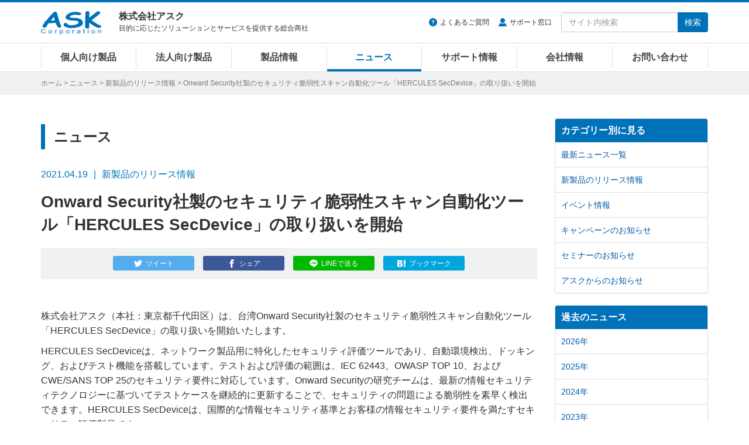

--- FILE ---
content_type: text/html
request_url: https://www.ask-corp.jp/news/2021/04/onward-security-hercules-secdevice.html
body_size: 8493
content:
<!DOCTYPE html>
<html lang="ja" prefix="og: http://ogp.me/ns# fb: http://ogp.me/ns/fb# article: http://ogp.me/ns/article#">
<head>
<meta charset="UTF-8">
<meta http-equiv="X-UA-Compatible" content="IE=edge">
<meta property="og:title" content="Onward Security社製のセキュリティ脆弱性スキャン自動化ツール「HERCULES SecDevice」の取り扱いを開始 | 株式会社アスク">
<meta property="og:type" content="article">
<meta property="og:image" content="https://www.ask-corp.jp/news/images_thumb/press/2021/210419_hercules-secdevice_ogp.jpg">
<meta property="og:url" content="https://www.ask-corp.jp/news/2021/04/onward-security-hercules-secdevice.html">
<meta property="og:description" content="株式会社アスク（本社：東京都千代田区）は、台湾Onward Security社製のセキュリティ脆弱性スキャン自動化ツール「HERCULES SecDevice」の取り扱いを開始いたします。 HERCULES SecDeviceは、ネットワーク製品用に特化したセキュリティ評価ツールであり、自動環境検出...">
<meta property="og:site_name" content="株式会社アスク">
<meta property="og:locale" content="ja_JP">
<meta property="fb:app_id" content="350292498329424">
<meta property="article:publisher" content="https://www.facebook.com/askcorp">
<meta property="article:section" content="新製品のリリース情報">
<meta property="article:published_time" content="2021-04-19T09:45:58+09:00">
<meta property="article:modified_time" content="2025-05-19T12:47:09+09:00">
<meta property="og:updated_time" content="2025-05-19T12:47:09+09:00">
<meta name="twitter:card" content="summary_large_image">
<meta name="twitter:site" content="@askcorp_info">
<meta name="twitter:creator" content="@askcorp_info">
<meta name="description" content="株式会社アスク（本社：東京都千代田区）は、台湾Onward Security社製のセキュリティ脆弱性スキャン自動化ツール「HERCULES SecDevice」の取り扱いを開始いたします。 HERCULES SecDeviceは、ネットワーク製品用に特化したセキュリティ評価ツールであり、自動環境検出...">
<meta name="viewport" content="width=device-width, initial-scale=1">
<meta name="format-detection" content="telephone=no">
<meta name="theme-color" content="#0072ba">
<meta name="robots" content="max-image-preview:large">
<link rel="stylesheet" href="https://stackpath.bootstrapcdn.com/bootstrap/3.4.1/css/bootstrap.min.css" integrity="sha384-HSMxcRTRxnN+Bdg0JdbxYKrThecOKuH5zCYotlSAcp1+c8xmyTe9GYg1l9a69psu" crossorigin="anonymous">
<link rel="stylesheet" href="/static/css/style.css?date=20251120">
<link rel="alternate" type="application/atom+xml" title="Recent Entries" href="https://www.ask-corp.jp/news/atom.xml">
<link rel="shortcut icon" href="/static/img/favicon.ico">
<link rel="apple-touch-icon" href="/static/img/apple-touch-icon.png">
<link rel="canonical" href="https://www.ask-corp.jp/news/2021/04/onward-security-hercules-secdevice.html">
<script type="application/ld+json">
{
  "@context": "http://schema.org",
  "@type": "Article",
  "name": "Onward Security社製のセキュリティ脆弱性スキャン自動化ツール「HERCULES SecDevice」の取り扱いを開始",
  "description": "株式会社アスク（本社：東京都千代田区）は、台湾Onward Security社製のセキュリティ脆弱性スキャン自動化ツール「HERCULES SecDevice」の取り扱いを開始いたします。 HERCULES SecDeviceは、ネットワーク製品用に特化したセキュリティ評価ツールであり、自動環境検出...",
  "headline": "Onward Security社製のセキュリティ脆弱性スキャン自動化ツール「HERCULES SecDevice」の取り扱いを開始",
  "datePublished": "2021-04-19T09:45:58+09:00",
  "dateModified": "2025-05-19T12:47:09+09:00",
  "mainEntityOfPage": {
    "@type": "WebPage",
    "@id": "https://www.ask-corp.jp/news/2021/04/onward-security-hercules-secdevice.html"
  },
  "image": "https://www.ask-corp.jp/news/images_thumb/press/2021/210419_hercules-secdevice_ogp.jpg",
  "author": {
    "@type": "Person",
    "name": "株式会社アスク",
    "url": "https://www.ask-corp.jp/"
  },
  "publisher": {
    "@type": "Organization",
    "name": "株式会社アスク",
    "logo": {
      "@type": "ImageObject",
      "url": "https://www.ask-corp.jp/static/img/ask-logo-amp.png",
      "height": 60,
      "width": 153
    }
  }
}
</script>
<script type="application/ld+json">
{
  "@context": "http://schema.org",
  "@type": "BreadcrumbList",
  "itemListElement":
  [
    {
      "@type": "ListItem",
      "position": 1,
      "item":
      {
        "@id": "https://www.ask-corp.jp/",
        "name": "ホーム"
      }
    },
    {
      "@type": "ListItem",
      "position": 2,
      "item":
      {
        "@id": "https://www.ask-corp.jp/news/",
        "name": "ニュース"
      }
    },
    {
      "@type": "ListItem",
      "position": 3,
      "item":
      {
        "@id": "https://www.ask-corp.jp/news/press/",
        "name": "新製品のリリース情報"
      }
    }
  ]
}
</script>
<title>Onward Security社製のセキュリティ脆弱性スキャン自動化ツール「HERCULES SecDevice」の取り扱いを開始 | 株式会社アスク</title>
<!-- Google Tag Manager -->
<script>(function(w,d,s,l,i){w[l]=w[l]||[];w[l].push({'gtm.start':
new Date().getTime(),event:'gtm.js'});var f=d.getElementsByTagName(s)[0],
j=d.createElement(s),dl=l!='dataLayer'?'&l='+l:'';j.async=true;j.src=
'https://www.googletagmanager.com/gtm.js?id='+i+dl;f.parentNode.insertBefore(j,f);
})(window,document,'script','dataLayer','GTM-N39NF2M');</script>
<!-- End Google Tag Manager -->
</head>
<body>
<!-- Google Tag Manager (noscript) -->
<noscript><iframe src="https://www.googletagmanager.com/ns.html?id=GTM-N39NF2M"
height="0" width="0" style="display:none;visibility:hidden"></iframe></noscript>
<!-- End Google Tag Manager (noscript) -->
<div id="wrapper">
    <header id="header" role="banner">
    <div class="menu navbar navbar-default navbar-fixed">
        <div class="container">
            <div class="navbar-header">
                <div class="buttun-group">
                    <button type="button" class="navbar-toggle dropdown-backdrops header-menu-toggle" data-toggle="collapse" data-target="#header-menu .navbar-collapse">
                        <span class="sr-only">メニュー</span><span class="icon-menu"></span>
                    </button>
                    <button type="button" class="navbar-toggle dropdown-backdrops header-search-toggle" data-toggle="collapse" data-target="#header-search">
                        <span class="sr-only">サイト内検索</span><span class="icon-magnifier"></span>
                    </button>
                </div>
                <a href="/" class="navbar-brand"><img src="/static/img/ask-logo.svg" alt="株式会社アスク" width="103" height="40"></a>
                <div id="header-cap" class="navbar-text">
                    <div class="header-cap-inner">
                        <p class="header-cap-title">株式会社アスク</p>
                        <p class="header-cap-sub hidden-xs hidden-sm">目的に応じたソリューションとサービスを提供する総合商社</p>
                        <p class="header-cap-sub hidden-md hidden-lg">ASK Corporation</p>
                    </div>
                </div>
            </div>
            <div id="header-search" class="navbar-collapse collapse">
                <form method="get" action="https://www.ask-corp.jp/mt/mt-search.cgi" class="navbar-form navbar-right" role="search">
                    <ul class="header-link">
                        <li class="header-link-faq"><a href="https://support.ask-corp.jp/hc/ja">よくあるご質問</a></li><li class="header-link-user"><a href="/supports/contact.html">サポート窓口</a></li>
                    </ul>
                    <div class="input-group">
                        <input type="text" name="search" class="form-control" placeholder="サイト内検索" required>
                        <input type="hidden" name="IncludeBlogs" value="14,19,17,15,22,23,16,18,24">
                        <input type="hidden" name="limit" value="20">
                        <span class="input-group-btn"><button type="submit" class="btn btn-primary">検索</button></span>
                    </div>
                </form>
            </div>
        </div>
        <nav id="header-menu" role="navigation">
            <div class="container">
                <div class="row">
                    <div class="navbar-collapse collapse">
                        <ul class="nav navbar-nav">
                            <li><a href="/channel/">個人向け製品</a></li>
                            <li><a href="/biz/">法人向け製品</a></li>
                            <li><a href="/products/">製品情報</a></li>
                            <li><a href="/news/">ニュース</a></li>
                            <li><a href="/supports/">サポート情報</a></li>
                            <li><a href="/company/">会社情報</a></li>
                            <li><a href="/inquiry/">お問い合わせ</a></li>
                        </ul>
                    </div>
                </div>
            </div>
        </nav>
    </div>
</header>
    <div id="page-list">
        <div class="container">
            <div class="page-list-inner"><span class="hidden-xs"><a href="/">ホーム</a> &gt; </span><a href="https://www.ask-corp.jp/news/">ニュース</a> &gt; <a href="https://www.ask-corp.jp/news/press/">新製品のリリース情報</a> &gt; Onward Security社製のセキュリティ脆弱性スキャン自動化ツール「HERCULES SecDevice」の取り扱いを開始</div>
        </div>
    </div>
    <div id="content">
        <div class="container-outer">
            <div class="container">
                <div class="row">
                    <div class="col-md-9">
                        <main role="main">
                            <div class="content-header">
                                <p class="header-title-bd-sm hidden-xs">ニュース</p>
                                <div class="header-meta"><time datetime="2021-04-19" class="published">2021.04.19</time><span class="header-meta-cap hidden-xs">新製品のリリース情報</span><span class="label label-primary visible-xs-inline">新製品のリリース情報</span></div>
                                <h1 class="header-title-entry">Onward Security社製のセキュリティ脆弱性スキャン自動化ツール「HERCULES SecDevice」の取り扱いを開始</h1>
                                <div class="sns-btn"><a class="btn btn-xs btn-twitter" href="https://twitter.com/intent/tweet?text=Onward%20Security%E7%A4%BE%E8%A3%BD%E3%81%AE%E3%82%BB%E3%82%AD%E3%83%A5%E3%83%AA%E3%83%86%E3%82%A3%E8%84%86%E5%BC%B1%E6%80%A7%E3%82%B9%E3%82%AD%E3%83%A3%E3%83%B3%E8%87%AA%E5%8B%95%E5%8C%96%E3%83%84%E3%83%BC%E3%83%AB%E3%80%8CHERCULES%20SecDevice%E3%80%8D%E3%81%AE%E5%8F%96%E3%82%8A%E6%89%B1%E3%81%84%E3%82%92%E9%96%8B%E5%A7%8B%20%7c%20%e6%a0%aa%e5%bc%8f%e4%bc%9a%e7%a4%be%e3%82%a2%e3%82%b9%e3%82%af&amp;url=https%3A%2F%2Fwww.ask-corp.jp%2Fnews%2F2021%2F04%2Fonward-security-hercules-secdevice.html&amp;via=askcorp_info" target="_blank" rel="nofollow"><span class="hidden-xs">ツイート</span></a><a class="btn btn-xs btn-facebook" href="https://www.facebook.com/sharer/sharer.php?u=https%3A%2F%2Fwww.ask-corp.jp%2Fnews%2F2021%2F04%2Fonward-security-hercules-secdevice.html" target="_blank" rel="nofollow"><span class="hidden-xs">シェア</span></a><a class="btn btn-xs btn-line" href="https://social-plugins.line.me/lineit/share?url=https%3A%2F%2Fwww.ask-corp.jp%2Fnews%2F2021%2F04%2Fonward-security-hercules-secdevice.html" target="_blank" rel="nofollow"><span class="hidden-xs">LINEで送る</span></a><a class="btn btn-xs btn-hatena" href="https://b.hatena.ne.jp/entry/https://www.ask-corp.jp/news/2021/04/onward-security-hercules-secdevice.html" target="_blank" rel="nofollow"><span class="hidden-xs">ブックマーク</span></a></div>
                            </div>
                            <article>
                                <div class="content-body content-entry">
                                        <p>株式会社アスク（本社：東京都千代田区）は、台湾Onward Security社製のセキュリティ脆弱性スキャン自動化ツール「HERCULES SecDevice」の取り扱いを開始いたします。</p>
<p>HERCULES SecDeviceは、ネットワーク製品用に特化したセキュリティ評価ツールであり、自動環境検出、ドッキング、およびテスト機能を搭載しています。テストおよび評価の範囲は、IEC 62443、OWASP TOP 10、およびCWE/SANS TOP 25のセキュリティ要件に対応しています。Onward Securityの研究チームは、最新の情報セキュリティテクノロジーに基づいてテストケースを継続的に更新することで、セキュリティの問題による脆弱性を素早く検出できます。HERCULES SecDeviceは、国際的な情報セキュリティ基準とお客様の情報セキュリティ要件を満たすセキュリティ評価製品です。</p>
<p class="imgch"><img src="/news/images/onward-security/210419_hercules-secdevice_01.jpg" width="800" height="420" alt="Onward Security HERCULES SecDevice 製品画像"></p>
<h3>製品特徴</h3>
<ul>
    <li>検査対象を自動的に検出、識別</li>
    <li>脆弱性テスト、脆弱性スキャンを自動化</li>
    <li>スマート脆弱性分析</li>
    <li>検査の時間短縮と精度向上</li>
    <li>ファジングで未知の脆弱性を発見可能</li>
    <li>既知の脆弱性のスキャンに対応</li>
    <li>追跡可能な検査レポートの生成</li>
</ul>
<p class="imgch"><img src="/news/images/onward-security/210419_hercules-secdevice_02.jpg" width="700" height="680" alt="Onward Security HERCULES SecDevice 製品特徴"></p>
<h4>パッケージ一覧（ファジング、個別）</h4>
<table class="news_table w95">
    <tr>
        <th colspan="2">パッケージ</th>
        <th class="w20">プロトコルファズテスト</th>
        <th class="w20">脆弱性スキャン</th>
        <th class="w20">Webアプリケーションスキャン</th>
    </tr>
    <tr>
        <td rowspan="6" class="w20"><strong>テスト種類</strong></td>
        <td class="w20"><strong>バックドアスキャン</strong></td>
        <td class="tac"></td>
        <td class="tac">○</td>
        <td class="tac"></td>
    </tr>
    <tr>
        <td><strong>Wi-Fiテスト</strong></td>
        <td class="tac"></td>
        <td class="tac"></td>
        <td class="tac"></td>
    </tr>
    <tr>
        <td><strong>既知の脆弱性テスト</strong></td>
        <td class="tac"></td>
        <td class="tac">○</td>
        <td class="tac"></td>
    </tr>
    <tr>
        <td><strong>Webアプリケーション</strong></td>
        <td class="tac"></td>
        <td class="tac"></td>
        <td class="tac">○</td>
    </tr>
    <tr>
        <td><strong>DoSテスト</strong></td>
        <td class="tac"></td>
        <td class="tac">○</td>
        <td class="tac"></td>
    </tr>
    <tr>
        <td><strong>ファズテスト</strong></td>
        <td class="tac">○</td>
        <td class="tac"></td>
        <td class="tac"></td>
    </tr>
</table>
<h4>パッケージ一覧（ファジング、パッケージ）</h4>
<table class="news_table w95">
    <tr>
        <th colspan="2">パッケージ</th>
        <th class="w15">ICT機器向けファズテスト</th>
        <th class="w15">医療機器向けファズテスト</th>
        <th class="w15">IIoT向けファズテスト</th>
        <th class="w15">IPCAM向けファズテスト</th>
        <th class="w15">EDSA向けファズテスト</th>
    </tr>
    <tr>
        <td rowspan="3" class="w15"><strong>テスト種類</strong></td>
        <td class="w15"><strong>Wi-Fiテスト</strong></td>
        <td class="tac">○</td>
        <td class="tac"></td>
        <td class="tac"></td>
        <td class="tac">○</td>
        <td class="tac"></td>
    </tr>
    <tr>
        <td><strong>DoSテスト</strong></td>
        <td class="tac"></td>
        <td class="tac"></td>
        <td class="tac"></td>
        <td class="tac"></td>
        <td class="tac">○</td>
    </tr>
    <tr>
        <td><strong>ファズテスト</strong></td>
        <td class="tac">○</td>
        <td class="tac">○</td>
        <td class="tac">○</td>
        <td class="tac">○</td>
        <td class="tac">○</td>
    </tr>
</table>
<h4>製品種類</h4>
<ul class="mb40">
    <li>アプライアンス版（機器+パワースイッチ、※2021/12/31までのご提供）</li>
    <li>ソフトウェア版</li>
</ul>
<h4>検査可能設備</h4>
<ul>
    <li>ICT機器</li>
    <li>医療機器</li>
    <li>IIoT機器（IIoT : Industrial Internet of Thingsの略、産業分野向けIoT）</li>
    <li>IPカメラ</li>
    <li>Webサーバ</li>
    <li>その他イーサネット/IPで動作する設備</li>
</ul>
<h3>導入メリット</h3>
<ul>
    <li>製品管理チームとセキュリティ管理チームのインシデント対応のニーズを満たし、管理の複雑さを低減します。</li>
    <li>SSDLCプロセスに、セキュリティチームの全ての管理要件を満たし、人員の学習コストを削減します。</li>
    <li>セキュリティチームがリアルタイムで脆弱性を見つけ、対応時間を短縮できます。</li>
    <li>開発プロセス中に既知/未知の脆弱性を検出し、製造前の品質改善を支援します。</li>
</ul>
<h3>製品の詳細について</h3>
<p>製品の詳細については製品ページをご覧下さい。</p>
<ul>
    <li><a href="https://www.onwardsecurity.com/product_cate/item/29">Onward Security HERCULES SecDevice 製品ページ</a>（メーカーサイト）</li>
</ul>
<!--<p>製品の高解像度画像はこちらからダウンロード可能です。</p>
<ul>
    <li><a href="https://static.ask-corp.jp/high-res/onward-security/#.zip">Onward Security 高解像度画像</a></li>
</ul>-->
<p>※ 納期や価格については弊社までお問い合わせください。</p>
<dl class="dl_top_border">
    <dt>●Onward Security社 概要</dt>
    <dd>Onward Securityは、2014年に設立したネットワーク製品の情報セキュリティソリューションの分野で世界トップクラスのメーカーです。国際水準の研究所設立のほか、AI自動情報セキュリティ評価システムを自社で開発し、数多くの特許と受賞歴を誇ります。ONWARD SECURITYは、政府機関やIoT/IIoTプロバイダ、金融機関、電話会社などの顧客が情報セキュリティに関する認証を取得して潜在的な情報セキュリティの脅威や脆弱性の発生を防止し、機密情報や製品の安全を守れるよう支援しています。また、情報セキュリティ関連の法律規制や業界基準の要件を満たしています。</dd>
    <dd>メーカーウェブサイト：<a href="https://www.onwardsecurity.com/">https://www.onwardsecurity.com/</a></dd>
</dl>
<dl class="dl_top_border">
    <dt>●本記事に関するお問い合わせ先・資料請求先</dt>
    <dd>担当：鈴木 雄一</dd>
    <dd><a href="/inquiry/">Webからのお問い合わせはこちら</a></dd>
    <dd>TEL：03-5215-5650、FAX：03-5215-5651</dd>
    <dd>住所：東京都千代田区九段南4-8-19 CIRCLES+ 市ヶ谷駅前 4階</dd>
</dl>
                                </div>
                            </article>
                            <div class="content-footer">
                                <p class="fzxs gray">※ ニュースリリースに掲載している情報は、発表日現在のものであり、最新の情報とは異なる場合がございますので、あらかじめご了承ください。</p>
<p class="fzxs gray">※ ニュースリリースに記載されている会社名および商品・サービス名は、各社の登録商標または商標です。</p>
<p class="fzxs gray">※ 消費税表示に関しまして、平成26年2月28日以前及び令和2年1月1日以降に弊社より発信されておりますニュースリリースの予想市場価格等の記載に関しましては、プレスリリース時に施行されておりました消費税率を元に「内税表示」を行っております。平成26年3月1日から令和元年12月31日の期間は「外税表示」とさせて頂いております。</p>
                            </div>
                        </main>
                    </div>
                    <div class="col-md-3 hidden-sm hidden-xs">
                        <aside role="complementary">
    <div class="panel-group" id="accordion">
        <div class="panel panel-default">
            <div class="panel-heading"><h3 class="panel-title"><a class="no-scroll" data-toggle="collapse" data-parent="#accordion" href="#category-accordion">カテゴリー別に見る</a></h3></div>
            <div id="category-accordion" class="list-group panel-collapse collapse in">
                <a href="https://www.ask-corp.jp/news/" class="list-group-item">最新ニュース一覧</a>
                <a href="https://www.ask-corp.jp/news/press/" class="list-group-item">新製品のリリース情報</a>
                <a href="https://www.ask-corp.jp/news/event/" class="list-group-item">イベント情報</a>
                <a href="https://www.ask-corp.jp/news/campaign/" class="list-group-item">キャンペーンのお知らせ</a>
                <a href="https://www.ask-corp.jp/news/seminar/" class="list-group-item">セミナーのお知らせ</a>
                <a href="https://www.ask-corp.jp/news/ask/" class="list-group-item">アスクからのお知らせ</a>
            </div>
        </div>
    </div>
</aside>
<aside role="complementary">
    <div class="panel-group" id="accordion">
        <div class="panel panel-default">
            <div class="panel-heading"><h3 class="panel-title"><a class="no-scroll" data-toggle="collapse" data-parent="#accordion" href="#article-accordion">過去のニュース</a></h3></div>
            <div id="article-accordion" class="list-group panel-collapse collapse in">
                <a href="https://www.ask-corp.jp/news/2026/" class="list-group-item">2026年</a>
                <a href="https://www.ask-corp.jp/news/2025/" class="list-group-item">2025年</a>
                <a href="https://www.ask-corp.jp/news/2024/" class="list-group-item">2024年</a>
                <a href="https://www.ask-corp.jp/news/2023/" class="list-group-item">2023年</a>
                <a href="https://www.ask-corp.jp/news/2022/" class="list-group-item">2022年</a>
                <a href="https://www.ask-corp.jp/news/2021/" class="list-group-item">2021年</a>
                <a href="https://www.ask-corp.jp/news/2020/" class="list-group-item">2020年</a>
                <a href="https://www.ask-corp.jp/news/2019/" class="list-group-item">2019年</a>
                <a href="https://www.ask-corp.jp/news/2018/" class="list-group-item">2018年</a>
                <a href="https://www.ask-corp.jp/news/2017/" class="list-group-item">2017年</a>
                <a href="https://www.ask-corp.jp/news/2016/" class="list-group-item">2016年</a>
                <a href="https://www.ask-corp.jp/news/2015/" class="list-group-item">2015年</a>
                <a href="https://www.ask-corp.jp/news/2014/" class="list-group-item">2014年</a>
                <a href="https://www.ask-corp.jp/news/2013/" class="list-group-item">2013年</a>
                <a href="https://www.ask-corp.jp/news/2012/" class="list-group-item">2012年</a>
                <a href="https://www.ask-corp.jp/news/2011/" class="list-group-item">2011年</a>
                <a href="https://www.ask-corp.jp/news/2010/" class="list-group-item">2010年</a>
            </div>
        </div>
    </div>
</aside>
<div class="banner hidden-xs">
    <div class="mb15">
        <a href="https://b2b.ask-corp.jp/" class="imghover gtm-side-banner"><img class="img-responsive" src="/static/img/bnr/sidebar/240417_askb2b-sq.png" alt="ASK B2B 法人・SOHO・個人事業主リセラーのための会員制ECサイト" width="263" height="219" loading="lazy"></a>
    </div>
    <!--<div class="mb15">
        <a href="https://b2b.ask-corp.jp/" class="imghover gtm-side-banner"><img class="img-responsive" src="/static/img/bnr/sidebar/240417_askb2b.png" alt="ASK B2B 法人・SOHO・個人事業主リセラーのための会員制ECサイト" width="263" height="100" loading="lazy"></a>
    </div>-->
    <div class="mb15">
        <a href="/inquiry/biz-mail-magazine.html" class="imghover gtm-side-banner"><img class="img-responsive" src="/static/img/bnr/sidebar/biz_mail-magazine_sm.jpg" alt="法人向けメルマガ" width="263" height="70" loading="lazy"></a>
    </div>
    <div class="mb15">
        <a href="/inquiry/graphicsboard.html" class="imghover gtm-side-banner"><img class="img-responsive" src="/static/img/bnr/sidebar/190320_graphicsboard.png" alt="グラフィックボード ご購入者様用アンケート" width="263" height="70" loading="lazy"></a>
    </div>
    <!-- <div class="mb15">
        <a href="/company/recruitment.html" class="imghover gtm-side-banner"><img class="img-responsive" src="/static/img/bnr/sidebar/190320_recruitment.png" alt="人材募集のお知らせ" width="263" height="70" loading="lazy"></a>
    </div> -->
</div>
                    </div>
                </div>
            </div>
        </div>
    </div>
    <footer id="footer" role="contentinfo">
    <div class="pt0 pb20 bg-black">
        <div class="pagetop lh1"><a href="#"><img src="/static/img/icon-footer-pagetop.svg" alt="ページの先頭へ戻る" width="24" height="24"></a></div>
        <div class="container">
            <div class="row gtr10 hidden-xs">
                <div class="col-sm-3">
                    <dl class="sitemap-pc">
                        <dt><a href="/products/">製品情報</a></dt>
                        <dd><a href="/products/manufacturers.html">取り扱いメーカー</a></dd>
                        <dd><a href="/products/new-products.html">新製品情報</a></dd>
                        <dd><a href="/products/pc-parts.html">PCパーツ製品</a></dd>
                        <dd><a href="/products/pc-peripherals.html">パソコン周辺機器</a></dd>
                        <dd><a href="/products/esports-gaming.html">eスポーツ、ゲーミング関連製品</a></dd>
                        <dd><a href="/products/pc-barebone.html">パソコン ワークステーション</a></dd>
                        <dd><a href="/biz/xr.html">VR対応製品</a></dd>
                        <dd><a href="/products/smartphone-tablet.html">スマートフォン、タブレット</a></dd>
                        <dd><a href="/products/iot-smart-home.html">IoT スマートホーム関連製品</a></dd>
                        <dd><a href="/products/audio.html">オーディオ関連製品</a></dd>
                        <dd><a href="/products/camera.html">カメラ関連製品</a></dd>
                        <dd><a href="/products/outdoor.html">アウトドア関連製品</a></dd>
                        <dd><a href="/products/ai-deep-learning.html">AI ディープラーニング関連製品</a></dd>
                        <dd><a href="/products/virtualization.html">仮想化関連製品</a></dd>
                        <dd><a href="/products/embedded.html">組み込みシステム</a></dd>
                        <dd><a href="/products/pro-video.html">業務用映像機器</a></dd>
                        <dd><a href="/products/server-network.html">ストレージ、サーバー関連製品</a></dd>
                        <dd><a href="/products/ict-education.html">ICT教育関連製品</a></dd>
                        <dd><a href="/products/software-solution.html">ソフトウェアソリューション</a></dd>
                    </dl>
                </div>
                <div class="col-sm-3">
                    <dl class="sitemap-pc">
                        <dt><a href="/news/">ニュース</a></dt>
                        <dd><a href="/news/press/">新製品のリリース情報</a></dd>
                        <dd><a href="/news/event/">イベント情報</a></dd>
                        <dd><a href="/news/campaign/">キャンペーンのお知らせ</a></dd>
                        <dd><a href="/news/seminar/">セミナーのお知らせ</a></dd>
                        <dd><a href="/news/ask/">アスクからのお知らせ</a></dd>
                        <dt>導入サポート</dt>
                        <dd><a href="/channel/">個人向け製品</a></dd>
                        <dd><a href="/biz/">法人向け製品</a></dd>
                        <dd><a href="/casestudy/">採用事例</a></dd>
                        <dd><a href="/products/lending.html">法人様向け貸し出しサービス</a></dd>
                        <dd><a href="/guide/">製品レポート</a></dd>
                    </dl>
                </div>
                <div class="col-sm-3">
                    <dl class="sitemap-pc">
                        <dt><a href="/supports/">サポート情報</a></dt>
                        <dd><a href="/supports/contact.html">サポート窓口</a></dd>
                        <dd><a href="https://support.ask-corp.jp/hc/ja">よくあるご質問（FAQ）</a></dd>
                        <dd><a href="/supports/warranty.html">保証規定</a></dd>
                        <dd><a href="/register/">ユーザー登録</a></dd>
                        <dd><a href="/supports/ati_driver.html">AMD Radeonドライバダウンロード</a></dd>
                        <dd><a href="/supports/nvidia_driver.html">NVIDIAドライバダウンロード</a></dd>
                        <dt><a href="/inquiry/">お問い合わせ</a></dt>
                        <dd><a href="/inquiry/stocking.html">仕入れに関するお問い合わせ</a></dd>
                        <dd><a href="/inquiry/info.html">ご購入前のお問い合わせ</a></dd>
                        <dd><a href="https://support.ask-corp.jp/hc/ja/requests/new">ご購入後のお問い合わせ</a></dd>
                        <dd><a href="/inquiry/other.html">その他のお問い合わせ</a></dd>
                    </dl>
                </div>
                <div class="col-sm-3">
                    <dl class="sitemap-pc">
                        <dt><a href="/company/">会社情報</a></dt>
                        <dd><a href="/company/outline.html">会社概要</a></dd>
                        <dd><a href="/company/access.html">アクセスマップ</a></dd>
                        <dd><a href="/company/recruitment.html">採用情報</a></dd>
                        <dd><a href="/company/mecenat.html">メセナ活動</a></dd>
                        <dd><a href="/company/logo.html">コーポレートロゴ</a></dd>
                        <dd class="mb20"><a href="/company/english.html">English</a></dd>
                        <dd><a href="https://x.com/askcorp_info" target="_blank" rel="noopener noreferrer"><img src="/static/img/icon-sns-x.svg" alt="アスク公式Xページ" width="22" height="22"></a><a href="https://www.facebook.com/askcorp" target="_blank" rel="noopener noreferrer"><img src="/static/img/icon-sns-facebook.svg?date=20230113" alt="アスク公式Facebookページ" width="22" height="22"></a><a href="https://www.youtube.com/askcorpinfo" target="_blank" rel="noopener noreferrer"><img src="/static/img/icon-sns-youtube.svg?date=20230113" alt="アスク公式YouTubeチャンネル" width="22" height="22"></a><a href="https://bsky.app/profile/askcorp.bsky.social" target="_blank" rel="noopener noreferrer"><img src="/static/img/icon-sns-bluesky.svg" alt="アスク公式Blueskyページ" width="22" height="22"></a></dd>
                    </dl>
                </div>
            </div>
            <div class="row visible-xs">
                <ul class="sitemap-mobile">
                    <li><a href="/">ホーム</a></li>
                    <li><a href="/products/">製品情報</a></li>
                    <li><a href="/channel/">個人向け製品</a></li>
                    <li><a href="/biz/">法人向け製品</a></li>
                    <li><a href="/news/">ニュース</a></li>
                    <li><a href="/supports/">サポート情報</a></li>
                    <li><a href="/guide/">製品レポート</a></li>
                    <li><a href="/casestudy/">採用事例</a></li>
                    <li><a href="/company/">会社情報</a></li>
                    <li><a href="/inquiry/">お問い合わせ</a></li>
                </ul>
            </div>
            <div id="privacy" class="clearfix">
                <img src="/static/img/ask-logo.svg" alt="株式会社アスク" width="103" height="40">
                <p class="privacy-cap hidden-sm">ASK for your solutions<br>世界中にあふれる魅力的な製品をいち早く皆さまへ</p>
                <p class="privacy-cap visible-sm">株式会社アスク<br>ASK for your solutions</p>
                <p class="privacy-sns visible-xs"><a href="https://x.com/askcorp_info" target="_blank" rel="noopener noreferrer"><img src="/static/img/icon-sns-x.svg" alt="アスク公式Xページ" width="20" height="20"></a><a href="https://www.facebook.com/askcorp" target="_blank" rel="noopener noreferrer"><img src="/static/img/icon-sns-facebook.svg?date=20230113" alt="アスク公式Facebookページ" width="20" height="20"></a><a href="https://www.youtube.com/askcorpinfo" target="_blank" rel="noopener noreferrer"><img src="/static/img/icon-sns-youtube.svg?date=20230113" alt="アスク公式YouTubeチャンネル" width="20" height="20"></a><a href="https://bsky.app/profile/askcorp.bsky.social" target="_blank" rel="noopener noreferrer"><img src="/static/img/icon-sns-bluesky.svg" alt="アスク公式Blueskyページ" width="20" height="20"></a></p>
                <div class="privacy-inner">
                    <ul class="privacy-link">
                        <li><a href="/company/disclaimer.html">免責事項</a></li><li><a href="/privacy/">プライバシーポリシー</a></li>
                    </ul>
                    <small>&#169; 2026 ASK Corporation</small>
                </div>
            </div>
        </div>
    </div>
</footer>
</div>
<script src="https://ajax.googleapis.com/ajax/libs/jquery/3.7.1/jquery.min.js"></script>
<script src="https://stackpath.bootstrapcdn.com/bootstrap/3.4.1/js/bootstrap.min.js" integrity="sha384-aJ21OjlMXNL5UyIl/XNwTMqvzeRMZH2w8c5cRVpzpU8Y5bApTppSuUkhZXN0VxHd" crossorigin="anonymous"></script>
<script src="/static/jquery/imagesloaded.js?date=20241125"></script>
<script src="/static/jquery/jquery.matchHeight.js"></script>
<script src="/static/js/scrollreveal.js"></script>
<script src="/static/js/common.js?date=20250818"></script>
</body>
</html>

--- FILE ---
content_type: image/svg+xml
request_url: https://www.ask-corp.jp/static/img/icon-header-user.svg
body_size: -163
content:
<svg xmlns="http://www.w3.org/2000/svg" width="24" height="24" viewBox="0 0 24 24"><path d="M19 7.001c0 3.865-3.134 7-7 7s-7-3.135-7-7c0-3.867 3.134-7.001 7-7.001s7 3.134 7 7.001zm-1.598 7.18c-1.506 1.137-3.374 1.82-5.402 1.82-2.03 0-3.899-.685-5.407-1.822-4.072 1.793-6.593 7.376-6.593 9.821h24c0-2.423-2.6-8.006-6.598-9.819z" fill="#0072ba"/></svg>